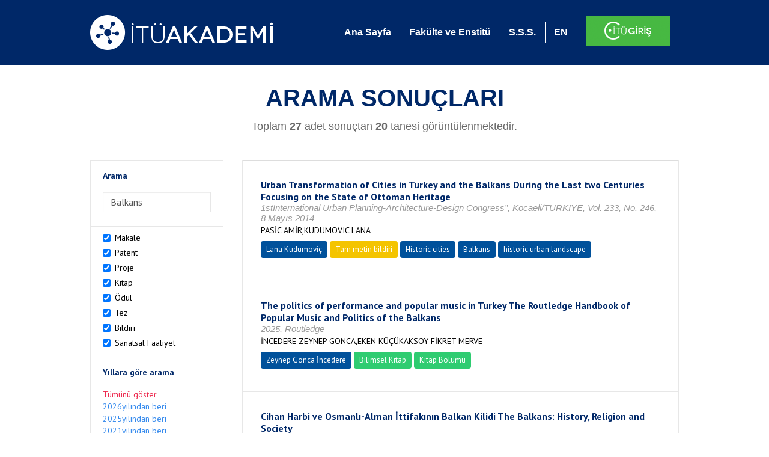

--- FILE ---
content_type: text/html; charset=utf-8
request_url: https://akademi.itu.edu.tr/search-results?st=Balkans
body_size: 30510
content:


<!DOCTYPE html>

<html xmlns="http://www.w3.org/1999/xhtml">
<head><meta charset="utf-8" /><meta http-equiv="X-UA-Compatible" content="IE=edge" /><meta name="viewport" content="width=device-width, initial-scale=1" /><title>
	İTÜ AKADEMİ
</title><link href="//uicc.itu.edu.tr/akademi/v2/r5/lib/css/bootstrap.min.css" rel="stylesheet" type="text/css" /><link href="//uicc.itu.edu.tr/akademi/v2/r5/lib/OwlCarousel2-2.2.1/assets/owl.carousel.min.css" rel="stylesheet" type="text/css" /><link href="//uicc.itu.edu.tr/akademi/v2/r5/lib/OwlCarousel2-2.2.1/assets/owl.theme.default.min.css" rel="stylesheet" type="text/css" /><link href="//uicc.itu.edu.tr/akademi/v2/r5/lib/css/akademi-font-icons.css" rel="stylesheet" type="text/css" /><link href="//uicc.itu.edu.tr/portal/v3.0/css/nyroModal.css" rel="stylesheet" type="text/css" /><link href="//uicc.itu.edu.tr/akademi/v2/r5/lib/css/style.css" rel="stylesheet" type="text/css" /><link href="//uicc.itu.edu.tr/akademi/v2/r5/lib/css/custom-admin.css" rel="stylesheet" type="text/css" /><link href="//uicc.itu.edu.tr/akademi/v2/r5/lib/css/favicon.ico" rel="shortcut icon" />

    <!-- Global site tag (gtag.js) - Google Analytics -->
    <script async src="https://www.googletagmanager.com/gtag/js?id=UA-117437389-1"></script>
    <script>
        window.dataLayer = window.dataLayer || [];
        function gtag() { dataLayer.push(arguments); }
        gtag('js', new Date());

        gtag('config', 'UA-117437389-1');
    </script>


    
    <style>
        .arastirmaci {
            padding:15px;
        }
        /*.arastirmaci .title {
            font-size: 15px;
            margin-top:5px;
        }*/
        .arastirmaci li:last-child {
            width: auto;
        }
        .arastirmaci .name{
            width: 139px;
            white-space: nowrap; 
            overflow: hidden;
            text-overflow: ellipsis; 
        }
        /*.arastirmaci .name {
            font-size: 15px;
        }*/
        .statistics {
            min-height: 160px;
        }

            .statistics .title {
                color: #002868;
                margin-bottom: 10px;
            }

                .statistics .title + p {
                    font-size: 18px;
                }

        .active-year {
            color: #ed2a4f !important;
            text-decoration: none !important;
        }

        .tbSpan {
            width: 40%;
            margin: 3px;
        }

        /*.etiket .btn {
            color: white !important;
            text-decoration: none;
            font-size: 13px;
            padding: 4px 8px;
        }

        .etiket .keyword {
        float:none !important;
        margin-right:4px !important;
        }

        .entity-extensions.etiket .btn {
            margin-right:0px;
        }*/

            .etiket .btn a {
                color: white !important;
                text-decoration: none;
                height: auto;
            }

        .btn-paper {
            background-color: #2f97de;
        }

        .btn-patent {
            background-color: darkorange;
        }

        .btn-research-group {
            background-color: #00519b;
        }

        .btn-project {
            background-color: #00519b;
        }

        .btn-book {
            background-color: #2fcc71;
        }

        .btn-reward {
            background-color: rgb(241, 92, 128);
        }

        .btn-membership {
            background-color: #7bb0cf;
        }

        .btn-workexperience {
            background-color: #00519b;
        }

        .btn-thesis {
            background-color: #7bb0cf;
        }

        .btn-proceeding {
            background-color: #f4c400;
        }

        .btn-lisans {
            background-color: #7bb0cf;
        }

        .btn-graduate {
            background-color: #7bb0cf;
        }

        .btn-doktora {
            background-color: #2f97de;
        }

        .btn-editorship {
            background-color: #2f97de;
        }

        .btn-artistic-activity {
            background-color: #8d3faf;
        }

        .btn-refereeing {
            background-color: #7bb0cf;
        }


        .et-paper {
            background-color: #2f97de;
        }

        .et-patent {
            background-color: darkorange;
        }

        .et-research-group {
            background-color: #00519b;
        }

        .et-project {
            background-color: #00519b;
        }

        .et-book {
            background-color: #2fcc71;
        }

        .et-reward {
            background-color: rgb(241, 92, 128);
        }

        .et-membership {
            background-color: #7bb0cf;
        }

        .et-workexperience {
            background-color: #00519b;
        }

        .et-thesis {
            background-color: #7bb0cf;
        }

        .et-proceeding {
            background-color: #f4c400;
        }

        .et-lisans {
            background-color: #7bb0cf;
        }

        .et-graduate {
            background-color: #7bb0cf;
        }

        .et-doktora {
            background-color: #2f97de;
        }

        .et-editorship {
            background-color: #2f97de;
        }

        .et-artistic-activity {
            background-color: #8d3faf;
        }

        .et-refereeing {
            background-color: #7bb0cf;
        }

        body {
            margin-bottom: 700px;
        }
    </style>
</head>
<body id="main">
    <form method="post" action="./search-results?st=Balkans" id="form1">
<div class="aspNetHidden">
<input type="hidden" name="__EVENTTARGET" id="__EVENTTARGET" value="" />
<input type="hidden" name="__EVENTARGUMENT" id="__EVENTARGUMENT" value="" />
<input type="hidden" name="__VIEWSTATE" id="__VIEWSTATE" value="Smtb/MB1QIeRmIMLyGtx0i30i/SerlucnbzwP4mQVPIfdNUJPsDs3VBv3UvB45yV3fK/ZVRXXC6XrKYb5G2gZjt4KpZl6ZLEqT/lBcBY3aRuD8vKDbPWD/EJiztVNfyCl754KPd2+YRLdo55Yd7g7O7ZYEHbx3kDC8+AkYl4Gn5WDT/x/yBaVMueEMCAVpGxAkQ5J0MOPOo08wmW0mn4gZl/fkNnxkD8IKHHvNzOvsSwt6z+aKeae3aye/mEdO3VMGrgWtAwXO3YpUt4KY0PLH3p+dVpRsBYIDcQWagWbSnQaCqoWqiHXyNhA7ZFDqICZN4wkgK9wc3suPYXjBdxQZ8SmfDb8mteUKAmo0cZsNEqXoGXZrjqOByC3BWsXEdsrNGsESJr0JGnXjFXFm15Pu5RVDUTJDC/RFB7sU7xH2yFAc6PrTZmx8oXTFHf0klNHx4nKYqvHbdPBbzROf5CXvcyHjT6dIJ/l383/Ufu9fL7k9QNzf2FOPSXcYWv+ZpGTk3eKLOD17PIUuWBjd0k7A1u0aNVDSFRcKm9fG4XhBm2bODuROR2xUPrJLwwjUVbohnBPr7JVWTc5+5mC3LfiZ9g2fKJvy5MjsN2Ne13RC9ashjPcTQz5Xlm/wG8H1gh3FSz7NUdf6YPTSfml1QmtP/yhzlKs5+xEjwJZoihdT7e8Y3answ+d49ZvQD9R31M+ioTiTrq3NUdT0wcuX6Vtt2VABRdzHaBrjhbyzRdPFEU+Nth89IwPKrqzp0LMbd6Pdi+PmPqNOB8TKfo2TXBrppnN5BANh/6ab2gSu2XpR5jJ5xaC7qMl7uJjGmRh+8UgB03QnGg7f3sf079LTj0nxY6EPXTO7BeQQ2oVztw0nFcx/w7q+fc/Jgd0wdRr5CibtLF0FIBKwOX0MvPCEAmPtQ3Wrz5Y6zDOU/tMz+UHpslTK/fnYzyu88Pz6HnKSvaD6ha7SzLH+5dmx4KJOfpdEf/L0siHs0ZWNxB/grZ9RV2tNq8EzNRPJSBo2y6HftGhYO9xN5jahNc6TLWm7GYTPEeBUJ/ZPrwoIKUCgoibHT8YhqJ9A9E7IRZl9ruCpnQ5cNM/ewq8LB6SKHA0SH88zR4fhXAi9d/vlpSsobGEPRKISXSHRAkKIvgaGpUVouTcJWIgl8+hFTCephmJNHTsjKcc37KcrdMyn68CdFJjNcrH14Rh6ornwuxgwiQa+rDOFrYw+Sg+wENVCpEsdQuS4OcR/aG3fotmvamW36IhZwnFQT23ulXxXPhPsz60ZkuusfVb3G0mY/[base64]/sD4xuG2IrisH8SwDQIN2/v/I1XDbOEcWyLNjACMsuhrpQ5sX/3QIeWio2ul4g3MmaEhnTVA1BsCwwtgcGN9aO2KL9PAkH77tY4hiZqLRsPqWdbiMWBOhne0rPB4x27gZiyCphGFTDtVqWMxI9WIPPS4A8FO3yHSUReKKyFE+/tV1zAvJvoNIlVh1gS5v5zYRN42gBsX/K+YunWNiXpY91FCryoW5iyOUm1YpFrEeVP+GwFRXyDg0i0tS07a8LLxgkkCw606Y2KDxk5DcnYOAwmjC6hsth3OZkav3KxOpZ4547yLdpPpOMCj63JM0Rz4/wXQrW5WM9108xY/DLY5RgA9HyX7lL7Gwlbz6YKbyvJD9dL/vD717Tzyjn1Od3y15myCr6wYlxOZjQiKl5Yqxp8StyZwbVVkVqG4uGmjRUIBNZbU9wmeJeWgaSySICzGJefIa10ozS4PLtdZDNuypU6z1HXXQnCDJ0QqxUKER231mvxGZcyc/+iU1o3c7A8+PuFxbPvHseSPVT3QHS7T1yTp+rxkfFNQ/PJAsf8rSUgr/yoA5pMwmf77tq4vTMCdnl017SwUoIY27+smX0+/xvNc3MvZrBlqE3FAOove4OoY39Fttv/kAilNspF95H5DTKPtV7x39OdUbCM0QKfQoXe0hw6PbQtHK8kSIbB/[base64]/Dft5wUaONEgdcF8cMNRnTVA8zLIa/usYZdZuZDDISuBWE0TGtUyfRrlwg52SCm8t8ciRcMEJnm0eXGxR0J0P43M115t9W9mAhVTMz6QP+NEgH3TXNuFvdKbOYPknr1KmEoXzypNX380RShMf3sAKGt/8e7gTxLIgS+fIH8SmpcXTR8WKKfSNENR+N/1zYFQVwGT36QfEUvVwzcF4lerOnGLbS38v2UNe90hvpWpjDNheDB8GqtSAXQoB/FSCUTjRCKV1W6/[base64]/Se6hJSiMzcgxi0k1toQ7rMCBvfrOdwnmY5zUS9VcYJ+CjSKZgDAffIfVkEdLQmXYMFofpMquWOTGIbCyk2qrU9P13AsUlZOu9rmqBFG+mcrMi2auPOhi0eOarZIo90Q6t8sIPnCxo5MerymzRFRJA/lP3Y39DS8I9zEVFNh9pw9/+kcWQGqS9z9bm0sC8jwoFJFLumQ9C7uIgrKUgNcePBcGZoP7zCLSRxT7GcDHVbcG2W+84a3qBJUw6oN62zDU9/yTDO10qbYJ98Kopgdf5hWVLhqccMeCKR/BE4pQPL7TVO6MSLskXYqomz5rMhcYN+jt/HGaSiXXJD+DrcLSJYgrqB6PtLb4xkDBJFTNdKfPkBYFb1xmHFdFuAvBHBDHG+BBz9MMzM/Um1Og59vWMrHESvKJZGBtM81rJAI8+gsC1mcqCw2xKJMuWtHGiULIh0ZaS4iEj+ujXIKxaS2MGSsZnQQu32R9ENKXkQR1iKFY40g13Dsxom9v8thc9S2h8zP88OP1PCFlnUzfTZP7rwyHl+mtGFzKoZ2PI/MtqdLnVB2HXvdpNLZH23QAEH3j063zaMASbZm6gGkkXoHwltIvVQ0n0WTVQIJ2szVsnuDtnFFU089R8ebZiOps3oe9SX0IDGxXwoz8i/+2hduo5yBBIWvfZrsnQbGOEeBwneFoV29xM285G1e6rCjvYT0dWvjODUaZ+6lv3WHXttPlECu1HP1LFSpDCpyMDRc9VR5kYCMLE+503Zmff9Mmf/8jDbJYiDmgX9zECb7lET/I/t1ulOW6GPJ2qSZCSDConGn2wgm1lsshO5AQcocIXk5kD46DglIYJsRcCU2rIuDDg9TMu9dHHijcVYRuQQX+UKfOv5jhbaO3xnGa3PPD4wFPmKE9egXum0Ck7Zr8NG4/yl3H4fYwxobBACeZmF2jfruLCEEsF/1X8pFAqWoflJ+TFbcjGzqwy+qEWm2veAyeCcrTkQDhe0zQuFYU3LegSozGXeDBFnkSW/ePvU4d6yrP4ngnK0aY2YUBegFMjq2tAblcFH0esoLpbfbS7RWD9UEgSt0FN40VVRiugBxa9kcIbc/EiRxLn57EKPDIv8+pi0kpUEMvbK/dPiNxaPV3fQJWhcOeJuZFRI8WT+hLpySshUbshcWXWQZ64Ifpjhda4Iy9Cvacf/Z+3x4y5pDNBQhZZw1dvLEmfDEYAn/Ixe0Acb8H8LSyjkLWPdh4f8q73av1A5ftEtyzezfDSo5PYVmgQCqz2iDzUky6A8dsp1Rqyu9H+oaJzc78vsaYAKLNV9b3g/HHivxezg0HJIXeie4KO0S4FDrbSG0mFhlokYr8bAKWw/x05dlZ7cGbWFL8SiqjWvP1c3xx+2r/UVEAzA3k3xRhbmkGdGgPnpiB6z5w5mCww851JDnU2nGGvHLg9G7/PRBBloW1QFQyAtJK5FTL/ub/V91uBCjRNdYnnvOBRzhHs3y14c9pbk3CaoPS7zedY4gHCb3in0TS85B5bSK95/1gHQCczsKgCiJZQKpvcqxcMadeMSqdDk82Kj0m3HALySzzBFuAR2sJyDPMyvgDV9Gi+ZfjcXpTQlBZB0uAPVCkpEIx52I52NsO96dWIzHs8tUtOtdCcXnIvyja/XTkL/zL8FO4afJCfF8mi75YTQKFYDPUR7v+O7b40YVTj2hxDBUQ+p6Xv5wM+b1Qw0CyfpJH2cLsa7r0bDUDsQ2PklcYrzRNu2Nkfh+96+F+UdzGeTq+xSlAT69i2MfOGApQcdfSiENM6tyfnjL9wievOruUbWDFp5YWlNz7W0JjSVIxyR2NGC0MFbTh2wRVs2HtLEiX/KsPjbItHAyUwZzShBnWQvoRwGWCr0a7hzI7fMTOMJ2zQW2Q1d4qrX9VP8GC5+2jOJ3XsRlAEIxHO9I8ca1uGOVK2yu1RpI7jx92s5uIgISea88pm251WicS1efhz6aE1gqhxHhsOPp+WiKOjt2WTcwjmTZlX/MfBIIqujblu2AIBux7aaZx9Z6Q5iiWXFLt+i4vOhIu5hAZui5hWMGSB3oNxNgqzxgZ+I0ZEhSZ6LoE/kqdJqOckq0NeOVnOFvWGMcp91YUC9m7H7FIgbkIx4VPwfUdhqENVtcFXenBEjBYKc/XYq9wkALtmowxsV0BdJvq6myG7C1AHTQSPXjiHmx8kN/hZPR0ImJtFgDe02Yjv5GjHt46eUVxaYqerwOEV9a9A9iIi/1tJC5J8b94X3NwZ4/UDDUWMp4tmLGmeZg5KR4To5I1uk996v76bSg3ad9OE2hwtRoj/voFnmJPuzwXswcBNMdx5cl3kZq41W3gvQv2T/VjJGky8MkJnnw+gCmg3pvfonKPY9Ef2DAU7cI2D9tvFR76gNU05VR/LLrfZNLnL1a56n1tFPiLp6gSmYrjvq/OvEelP6vTvMQ3axCxXWJSFzLJusF7KG5okq0THC4bn1ZMPRZ+GrFeXx6JVmif9AgB3gGey4/wEM8ancQQssUyYSee16Rp+szBXwDSpWiahERtGJS7uOM/rQbBc8Iasn/jPOeWRDH4Jl2CnsNVHRby4h/a6tn/yQCa4Pn0EeKMdjkcliTRBHxpWv8/Qi+Xeezr0CzrRZrcqimPwFz2UcVT7J12eFInmnrS8OEFjgQ9vpsbZObpoReLDWc4Y6JnzKZI8H2SxeQHzQimUAnT/qzHD8Yb9sZ/jZtnfva/LWqKpEoaZn+9TwZbi7xwZbc/432/QPNGLnm9pgXCtaCUfLNRtjZj+0SCAGI58S6dV1bCmqHNbCGNY6XSJWPBsj4Cvt4dI4fk75rkH72+epcCrmWcOLJK1Ej1kK7VFfm82Acb04P7TRuAm8B+RDmIJ+tunTXrAxKRy29C8IF9KX3SOgBr/ef4fT0VyoCw1IQUgb6zVErJzmXaSLKWuP6E1TOpi2A9Q+v1KGgqAlmSF3QsUMaNepSt97G/rERoHHWeaSPX8Yb+4pnDHPcJsuVziKQTdsYrtJ9syQBSV+kmLVCf8LcyaH1Iwb4F4Yj1LcZvcEzBJbMZmV0aG3zDLe55NT4dHQfCPHDCzTOZ2OnbanYDhzKBhobElbwbD+AzByyZHC7BCQgvk0qrsPwn/vegS3pdcMQucB+wSYM+5G62UYP+nB/2QOIYFl/1qgoXWoYf4YegyI7I/wLYITU9ftxivETXmMAPFW2WmHzN38AlknABThjnPOllckXW7ALi/rjf2h3csGOGdt+3tQZPka0EG6GZkqNMvmM1AJYU5r38Dk9iw/ut7sJf2lMM66s4BDzpKoF3ergiSsF2Lzo+76A63G6Dw2oNdjepBV7pfD2v+oMGjzRioq2pM4BnTVOCNdGVd5K07ekEysAm2+qiR+6epAEYr3BuvFxncAiyYVdOZ9krJI/K8VecIWy0xCnk9quvEFECCgb1mV0YPUS2SGBNeu5XdBGWo+UQ03P056rIL/N220AtFZD22W3bEP4zTtyoRoIzWpJVYKEIDbZHoT9qdUI7dEVqG4aSxPbiU5hOkyaCnWj1/ShO/0UQWmC7265I4AnFLcOdCl7Ygemto5EdKatE8/ErGMk5+g4ogxWFqK/[base64]/dkl8Vo7/rkGVYYqSpchB9yxV70IRe8r0BY0qHraOTzHWr61JPgtRhV1WaK4PEh/Nu/e8J0hzcqxqgwvDRAniaH7mGTb94q7vPN5v/[base64]/lUzt1JPwQs3f2Ee0zVIQ21aXyIukYPLoFwOT9lhEHXymxZcoAQ69WBAnKno6XONUVaTL/1Pk7/uo8bftdNAs4RrMcngjiSQcSgjfwWkJle+YUfrsuMmqalNlj/0/JBE25aVCcpCJCfrZ8aOP21Y90j34bQCzsnMsOhrXiUN6rKp+/Y3Rf5jAuy4j4VBSS/MoyZaVZXNwENs7eR+TlgSXjlOs+Nbo6LWch5FQWCNQHMxWhQBxpzFnRlzrQdTAWM7RYS/wl7t4vIJ7ShjzkzkdUwL7rmEFxR20x+SAuKPYpKHip0HWkDrZt6t/[base64]/jKmbtEKfncHjGDSEpPB4PecOJgdFhc3vdU8kmzsvr35VaBIGqngrmpSx6OB3gkiDqB0hzc+jTb0hkr4t32kir6usY2r/SV+X2KXTcANAh6cSMIzttjH0TMEz2Bbk42Wec7BOBw9nDesqlK44MZQqoR4aeyfdDDbg/M/41ty2jax3skpFyaZQ7TYh1170O1/vvT0ZeALYMD0G78bv5Np6cuTODcp9SVy5O82unN5bOntuQ5dFQpWllaP36DvV3WPoPfmoEovfrY2ReEc70+Y2T0+ftFFeLk95s7hkhoVgnSY+OS3QomYC1fZVTF4/RGfTq8gsbFn3XssAUy/25KYGzEteS2mhUR7BBdtlzZtQzzZkHrE8IzPyoLHAXf5dObFyDccqna375FkzqN0QG7MJvOW77cQFSh3LMQfJOSrwVDit808orqaD3yrsb2vgDriCTbyJrhqiSGbPx/uPugS/uAMAvmmN2rhlukWOEbHiNgTBeVuT6mfJXuy7x8YXXYij6EUMboh/a8oxGJYW8GVpReO5/QbSbSCjx7xh9QCDP8ZUdKQe0n4ukt+jl9ZHlFSfEMw4FZ0uKl6vAcbSnIvcTmSBWq24lxXDaL0L6DuOs4N3a3jV95WU6/75TKVMdUug8RY4CrYKXsCHNXNJPPg/pZyJ5XLBqUtG3c6uVPQ4eDxDYRuyS0e9AlMrPq4KbFFFnkDepc8Ypn7kaTQplvcH6ReAwLR96h74kIHwCHwE5QgxrXbxiF29bWV1ZZt3fMhTKeonWR/q2I28ilOeIVHgqRwZRTs3QHTSx69/BAPWfdvIk3yfWDjTRbwitxeF2XkiRplJavSJ5L4lmLlYrPYe7udiovawDtFH8VJjaykAoTxtX5jzGiF1m8gsJgUWFvu2tw/jqkmso80rjiYGlJTQukGLmjApZSCcQVb3tfrN/zDQA5k3UFUzJvx1i6R53uHp7irBoFpNEJpLBM23se9bPKrWrHw8mfm5wnr0Gpg0s52h99Uya2JNAOUu0ubO197B/dL6Yuu8gADB0xa10uCZA7QqWiNgR+3oWLADG3uKKlzMvx8WlFn8KCzglrBaEkuf1opimx+Ulk3jfhrKgcYn3Ofjh94G34KeK9+X252J/VJYAMjjUqoT/dDUdih+VvoQWtgu1Xls6mGa+6zGFSIs6jro/L7TPjP7ytL7uixwpyHFCvPgjWBaHIpie5QATgjYPHPV3UKKIUUuxdnnhUx3NfDhYsX28YKhDEGIz2LV+M7I8Ene64tMIIwaDzw8K8D1jo9nHxGeENY6HmiSgzxlTf7AYLnM+bFNcVhP7uDDi4injBWPVd3GnUHfaD1NHD5fZefpRgAiei4oRHzqNy/F9nEoLICv4+X5uTxwiauWRvhwvsI/jYCfkmgCA16ob3CRgapU5MUtHlxL/RQfwWyI1pozb7fnsHkC6j2BNCWoDZ4a2rpsEm48gFdHss5g1p7LMePGQrbxq4iV6gIBbVm1pm+FS7Blmqdy60LGoa1CxfGF3rP3CugBi2MBequAtc9JgDqBQNvOfaDgL6SdY6KYw6e3u/iZnjjWN19IsfzXUhykAqXs1/+t4SLIWWq5HXC2yYuLW+wn02XCj4Bn5ahEVXTAQXnuaHgKyvdz0SbBJH7JIE3Tfci50RXN9c7USc17CrYxdpJXlDYIY3ukkaXZjI/pPXl2DJzNKAUQofHpjXtsfJqjOLh/6yuNfYZyh0h5YcNIJZLTDwopNmRXezbysLeyHPcLOVUZqvJ7sNwXzx7XTSCXGj2Wyr6YncLcTTYna7Rxh/[base64]/5rUGj3hMDp+XAKjulRBBStCAMItoze7W5kqa6Qyb0x4dlB4cRVyDsBJnbcqbGtAmycfSfJnEIjr0ZHikQkFCstIA7iNHzSmbZpK4e82/Qtz1aNjrXE+OXchsFE/vNMSRg8hdkMJ1BqSGlyLZns73CSlQJFUQAiKm9aTX8ATguQH/TvuIEanRP5dAZis1ANV/bjFhBnd9pz5biVO87RDsZZ1KUdJbqrHfx29ec0VCPZLrZ9GJq9NXSe8DjH7xYLJmj2haeBhG2Hm0xmcV/z20A6xXYuY7gW3LGtS9ZyZsskzn93y1XHGgY6QgB0HubyrYtMnvuymLkKlkClNfP8vblekswdAfE8COJDqzveoe/4DV8NoCZJY8iZNRcRDdLA8elfnYMf5P0tpt3vRHtsLx4SDh/kOB5it10fnMDYdAgCqrDnhmhYSHf1h9/Ra1CSuO0kVvEQlW+RrGxmPsSRqmVVcOZ4MIDawHQoMY01y2FziN2b63NInmivpEVlUz+gk4uSXAKKJ13BieScv5aJhfjcF6t1nBUakekG0L9xabZrr4NphWByp5K3YoGgT2/FGVyutIb0BpBx36w7Wfdnw9YLY6DSrEMxZ5bI7PphkqQE4cJEZXXMOJSYy8qeVK86aYDsYYrG3xiYBxu+KYXjwGdtc/3434QbX61r0vBKBxleh23MXZH9FzWbfxFkpS/kGm6UjQ4if/dHiAYL7ARvsfR2uZLWKgRkzR3rAJXJHkopXuOHimAmuSM4Xco2Gb3uiZ4D99x9EYp1GRqWW3brjhl+UrT8tmxumSQdWKWB8l9kFU8wuIdODmflqhFpAMkA3Hi6OztWlrVHfGiJ8AEShh7ua3krJWnnfku/ykTAPoKSwKgp5zZaInCVqV48+QHQXob88FVtJmS4NFL8afakPuWMPhd66BpHnnNwUn5TWoIdRvkyOk6yy9pzgLcjrrIVd7k++kt7JM0TgXhNXDBXeV8NioWyZ/LdrEvHbRzlDc7UrbQBAl5hhTlCsWifeNALMHzMypslr+XqpAzyNzbXtc8JcQig2Sb8jjJzwculX9PSGHYNnDmiPWAbSoUj+SOV5hYAtJzcwCXjs5sDCnO+POi0lySKAsuZN+H0uR/RZPmL2BDs6ikVJoYOe4CaganCFxYH8EOlPfZ/6qCV+1bYHRI6DJVy1qok2v+W0ZnMSiQSGA2IcgesIHZM6z8WGmJeeXN5iHe9AywxHau+2/0IxyUqPOb0w0sLcZMdhzndYDzIqbpj8jogdgpo6tGqLREYdDFnmqiGG8F8GPQ9p7O23b01UTXFy64LCExx+lDwpw76fynq/SXf7mMFrBHVNwuuo3NR0npRDsOp8Gmr6/xJU6nQ8KYorJZAYxtHSBBLX7E2nG0ztLPLB+7ACns5QVBYfs0jn/t/v9qIFspLGIm+EoKjkWAp1gi266V+oBx5RbndehJsNlVqM32CcGARJINnRDXG6BQIs/3q66Zei5D/K2NidcLs+hvQsla6Kq8OobQxe/T8HDklBfERCfP4/5XjsxYomLMopP7518FnGhWKtStCtj2SGN3iR4RwxP9X6/9o8WmfTpqCqzus4u1OU6NH8j9wFdItvyf0X75ULjz/46wnGQhFILAnSLOUADfLom0ep7+S+IJmkdB7xY9vcpvX/KzfVNdjfDOkcx3ZYTRD8YJ0eiFQP3VSYjcroa3o+AJWdrQNrhnJdxkHZP8BGq/ufzSxnqFMNocvMwokIQdx7SNUjk518eY718xzp2UmE7IutOJaR7k2Bp0HPrTUktwNqYGrqN0JoCghL05IyQszCxV+H7ZgS6WgNOhd+16ueaHOphATZDVjpJdA/y48goOf3MtIP+Pu1symNkpvFXOjsbKS8yYPn3fU1ASAkjEU0rALjq81Iuxm3EABc/mF2u15FtNHS5e5sCL+mYe8eI2/KjWvrLYdlBxoJ7L9swblEL+716tbPyISK1m8G0g7LEK+AWV7XeFwoKNCHthciTNtsK5mglv7ODenPKWQnAAl1y7FXyO1Qg7ymDzFSlfESugx/PoI5L1QWcCeBru9FUib81Dfr1J6GUDkzIIwAX06VMXd7COSCEq681mw01oy4tXyURvMU/dYlOCzGsk6GB4drIlJ208TZE0XlUz6DVOcPmS5+c7f0374I78gh7TmdCmqOatzxuepRKKDQphlFtOJxUkhwNWZ7LNyLc8BBdl+npCkkGhOBoiJNG5RFpg/WCS1Gio+0uNxTTZJyU9DcHO0gnjI8pbzdHB2hyNQ77KmhT2e/yxGrnz4foas9s5RQqaFKxlYCzMpUFwcKZ11NKz+D+m6PeIVC9figqGLPM5C/NX4nYfnyqf9+8csUHMUh6Onx9XK100jwix8/KOQcyqnWb5ldAknfnFJD/9ifuRw7s2kAYFBj9EoS9ite+cXN2HaRbdhnyakOngjMR5BFpMhb2snn/pNNz56UgQ7t4O+Khjv718FrHF7MmkqZ/O0h5uc13K7BGepuSkIDTF3rCB7Qxp3NH/0tAly4xmUL4bBsKYuN8Xp2UFYMTKz4GvR4PEgNghaycFIqWBwnVZEmilAl4uP5yY/4dnQD8xYSuziZdN2Nixe5W3U0CD8MrRJLva/Md47a3bKBeIpsafoLJyHPKFV1CMsLnACHN4NcmbG5ZLAGGX5Z121COb68PX8I+DUQz8W5gYx5bmtDs2vBGGjpUsokWJ0yTY5GT+acal7HMx1wwf9VgftcOhsgvbAllg/zZ4zvri4lhb/NatVkozhFrvqJTwR4LO+RX0u/dYye0MndxfTvrS0XLqBSA/NLs0jShpUxW1Xwy2M55ZOaVwndg/glo+7ccZ0c9zj1XX1fZ96AHLpfVaPj4WgzuH9+F57r/qrMworzEOxhTiuRWimrxDjvKfoitlgOdJkpo/VokzXkfFma673u4FEqNqQFw+gocCRBxpR4Fm7LhQ2sPc5UZGPGIj0XCv1/pKcGrT0g4Uf3NpgOn1m8S9IMeyR9lM42SgDNMMvqR/bbOU6j9K1lq9HqOrpYCkXeB+HRXphXYXn6Hoihs+IZ3P4GRcC9HErI3QwYOI+KX/u3b97KWhI2S6FgUZXBW0hDmtkDMI4O0+bOs5BPnaWn4IMOm0ctBdSpwJ75LHar9LDhP2pbkVXLIDWz8F7tbaWMXdg/C0bqwt517v7DiOVZ7HKKsRQ13jGlgreQ9XMFs4omO89JbKk3HOFeIy3AYAoy+N0WCYfgkNZHxNYyxGz+6CnZ0P6O7+DpYj3HeuKHxAcUzGSa8PjSCGSzVJQz77NMLdyyVO/zKvzmdumonQnZ0mabrbJADxKJTR4RCT2dFXCviavrgt7HTO9Ij+DLsUOx+aeggxMjqArlQDB6A56o5llxjkQsEadhqpicCOXEP6hB1FddN6TRd2DzVEooyF0HYCP+nBs49DHg6FnxDevyvQ5LTHoDYpDo2/TIAOp8I9AFm/dbu/CXwkAqO8DmrGj/CYLgD5nBAhxEtA6BjQQF2PMCLbIaddpQSR/FTb25yq4660Dy9CU3nblxX7H25nEf12VqXgYd8+jC20l1s4bhro6cgoJJ6nPZaVPy2TqhSeLCXu3AUzIKrn2+ZSYXbizOjtde4YC8S9pRhbvcAVk6oOXFZkWC4P3JNbWVvcSKEqyn0BAn8zFFDXInpY8s12fQRk+db12BD3RzVzmJ/IvlvMPBA8sOFwN76aVKwjfQPaiD7bB4mKc+x+4vNgdxvjcEBrys8WDRVVEkqY/b8DR50+1gHKMVYQWtkVtPoUgWeczywzqYti70/M0Tv5b3eywgaTz0l6WdgfziwOim/WiTtp1lRVp8YvW4nauiFOWQiT76PibK9sRVy85Nh7QJZtbbnzrh+9dDTxQcz8iuRp/e8Z70g9McdtmSLv8cJ9mb2SMViN0x26f/7IDmdtgSEOXxLL6gVtT41bViuTrlKq6uMz41RNR3yQdEW1uQrUEIJQ8hHzsEkbfgKNrQG3YP7ad3gTWnyBU30GYu1zQ014C/QEfunqHFd2MziyICLROYrI+hszZQ0ptJcpnPF2ZKrwTCW3tk0wdGdVyZtjm+qnlAOqPfeB24MK+b/jfoaOv5lkB+PCI4CE75SoC3f9bu9oLxh5+pGxQTT7HyISk+iWDfdXQu45TDQk2h++7HF5myfqdLIJZ96GpR7kIRtcYi/y5pgUk74QNgM1KyvhlItaJciiLjCRykWdKBltbq1W3vVEehdobLqWbh9dcDy7JWGlIxywaPBlp1LA8nvas1oNPAB0QvPawuUXjdtdBOnsDHfKJ1Wz/D8GpDhbAJuARtI2/z+kp3BAo/xCJrltoyjv0Ol7K5vyoRYR1p7UHUh7s7hNZ1DMVEgqYz/toyq2tBLp1Uuce2Ds/l/AXcynzdGa4d8dPOV2sA2jOj3ObKXFRC2cxax6jV2p+9eMhu7OnmTmMP2XShQvo86pxz9OWzKabzlPliebFTWLsFbInP5nsADojMzZCD1W+RQa8T26mwocRvTSlF2+n0fwV4yS5xJrdp8n9BcWPVSDSp1PRRtNUF/NTC5gBbIm8upF3sjG9XLlUwmHCaMeNofELmwNv3RCOi4HebomeeTSXlhEwQfH6U1sc6vflGLC1ErC4WrniOo3WHhvsY2XXkszyevmt5A/dYvSzFvvsbPEusrDzbad+uqSx4b19pEu9yT5FmV8393oniJg2mSsrdW8pWULi5hBHam5bmbP1FU8zRPV2VD8LST0kP9MCmt/P+Z/qv+v1JyjPyjeEz5N209eVr817b7npQRM/B3piYfCzGZUVqM2vgkbSPBnz6Ux1ZUMbd+8TfVBJE+GTj770DrRCcxev+tvjTF+GiOpvr+ZU7Mu/U3ZCJQ5Sytpr9+zR/otT6aStPbx1R+O7jnZnYU1UBY8cFFVBgNaS583Jfd+ZDNp+cfs4u//xQonjN4r3/WI7XFVoMnZrMnh68PexB/wxczoTcEXRWUjdJHNjMbxm6HshHp6yXGF4uZnUX2tp8Jln8Fz1+v5XBS6d8pZOu49ViDol3otDaZSgTdt4IW67h6CalsLviv8QKR+RuB27bYAN8ntsfNB1FSioTnL99z7/aIjViAjfoB29nKaIi736euleRXxkMQyl0IGA2pr/GtZ+yqbo82++/WRx2TUntXmPS0HPFCB/4rNTS8kw0WiukX2aY2imH1GZ6HMxa0JQ1fm+tT1TO9b8eRuaz8eXNsjktNd+kpM0qzj2A/86mCRzlMoNxlzHf7Y19YbeaGfeeFVpn0r8gaTryUAXBoR/9DnyKX8T5oHBRKjJw4WNkk5qehjJ8hH+egeXvvVeDRG1JRKhgdgpEJiPp8zWSref55FICdwmhONPlLI+hFG2i1W/yLQhKV1//+x7+NC3sN2Xdlev8/Qk0Wrk86yJFNzx40fjF5S/qp8YTrp+9Iyc0vszSSDrziU0zTXdtkYX8o6qfWw+QuCuijJhuZS8xwSfWplDSdebMRQLSLvISvEvseuP3n4Rs0AzZKqgKHXL+BIlqQOpt35FtF4QZZPYYwvKq3mTUQhhBL1dVANOjedUc9oWETKrnnCMFBaO750zGPQoT+g90R6j/zbqZ9OMPcT4menUdSicWG1nSWBWWWKTKLOG2RmmN+8i7Da+2M8HryVBcQi8FP9QdATAvqd/WtvfE+vf+BqwfyHaWksJ/TYKf7Ocdyql1zygEBY9ZT6zkdVAA/19+CNyqcAAinF/++jf/1GqBHxuVuK8ygRaOczvOK2TZtVYlmCN72oAHygVELXN5SmKxPCV9jdHlVemQpXaiTC3f7rBLBub3Dwqs0Ca7X4Irtpy1bo72fRvVe2ik0gdN7TtejZ0ZA/KT9KlaoSSkzLKpKlJU6wJVbTI5w6nYf0VY3iEqVAo6u9VPjXc5uj1JKlYdT+l/YwCymQwkrVHs8j0ZTyjKcncFxhVx/CZ1DWi4QKjV9MatsTLy1oAGx1x660ZOZMF/[base64]/5nwliEfcGnE0qPcgp0Tppwka/5rEIs+C+CYv5b3T4qA1NOFDx0GYii0hxdH1OoTnPsNaIZyr1MZgIknPBb5w0kWCWNl1701Ohr+YGEgCdUurnuVjUansz8dh3PI18+T4nvSnuyjb2oHzrbL/wZZwmHIuTRpKwEzMO3fzHQHgPokwGO/5qqTYormwxVBFrMoQU8gTs8nI1Xd0FjzZgVef+XgEnJ2QgwlwMcF/7yimKeHLeO/d0jyujy64MNX+t+MCfw0RiShZk0C72sOmmeEBYTpdC7aNKaYcns+CG/we7yqeOtIagtQ+3nrfUCz3Zs2a0DFqRSlGcOUWpZ3Q7ipaIgWozGk5TSuFWxPoR9I3Xj3kCvP/dVHRBEzr/m12TyBqzmBj1nN0tJdTcR4aEkbxDWlqnPAHOyGuflUhblbNKUT3h1F1GV0M8hNLZ/dw63qq2dD00KJKRYfftHquXYcPXnopS6W5gq5vjShpoxfa2wB2oXS0pxlhllWB1UgHHkFhqfiRysahAiyu+K39HQKdZ9XW7MDlhc+rJvjWEdEKe93uO6GOuXggD/lUN1Z0hS4Bn1Da58p02vwQqV/za4mw3z03qH3aWe5pGsWlF6S8FPaxMEiMBqbteNw8YJOuIz9IxdojuD5mV1rmnpQACydotZW22/fcTAAuxWE6JfjsKSglxyrd2S4CPAnbPABsXRhjtUOt/RfTD0h1oR6ufknGcFPWaJH5oxSngKpXGkDN+EroJ41mRIxLlOAuBhoMN1nCaYHh6M9n872mqCOAamz1+LgewtwDDwmrroCkasgUvK3PAqpcbWo42CZn3935Uf21wvPSXQVc7bgURibju98+bAufOuwBDibFInuQ8ntTdQTZ+XNCD/uXZmBB041D1OUkRYpUtkIq6dRUaLjBMCEqubZOe/zwhBcSe6z34KkPyJuNqU296l28thkN4xDc/63HNsdGsME9uEb9jVOMcYcXJsto/xhmoBwvau7ZnwhiXv9B47IeoL/ZD1EL7ux9T/AKDPYBWmZ8hVH1Kr4zHxZ+BNqs+75DnFMqA/bEgkN/[base64]/nYaAhdZLKFz2z96+JHu/3NKO92L/fNHkabFodeTSWXqp354Le/qBb5i0HWLiY2nyrAZzW8Ph69k2HX6c1XZjznT2QTu1CJN1rEXqEuamxxCQA7lfk1BoDIzeOHALF8JXvkIk4SHzVtLju494QA9k0/vZAXojw8u0CRgEf0Ue0t60soCAt/Pz0PF6J1JCcrR93mfLDiW+zw0dNipMqhzdP6mDwzmkCHWvZizApK9uIiQdj2NspKIpdW4s83IfWQieyquL/IVnKy8NYYYjGfahINjDntBaM6DWdRPPS12Q6QF1ICnp4wquEE4ulLMQRUNmyPGO6FfAiQbKQTtHDZp3CDIMyVmNKamHg4ar7Fdy1g7QCxfdoM74eDr99pi6iQsP3W5UaOsKWBTxGyNmt/uw23KuA219l0DetthobqZbwQqaLN4PIpmSn9Nf+Y/1PB7gMvaHdq8WF7P2yJw0kIOs5RSQsTeehmOxxKJiY9sCab1nUp3zw6MwFnqNf8HQ1woZDeVMe3srqOgrNboZYf+HaqEiAAAYDv81vsWPXy4KRLkmLDcInClexKQfiLy+4swT6P9unJzfAlPMEPVbu8hccGR5V0NCNa/Zf+tH6rjosZvVECTvoG0N3YoHBflnKWTx6Q7qTBL3UDvbfMB/pfjQZszJaKn2Go8UWWewvbPVFLo8lhDW3ZFnf74IP+zwXIQ+0V0ObYGtiACaKc/H5iI9IZVuJPjLTWhhD3SRE1Ub/[base64]/P+aet6dQKrOqy22+j/3U+YPeUQ7epT+LTiTFkFa/Hu96nliiIVDcI28J/FzfJ98dmKTB+uZND50k7i0/m7oKkLn+/QLPeMYI/M5c2XhHYu36iN/sVyIeEfXFCKwZN" />
</div>

<script type="text/javascript">
//<![CDATA[
var theForm = document.forms['form1'];
if (!theForm) {
    theForm = document.form1;
}
function __doPostBack(eventTarget, eventArgument) {
    if (!theForm.onsubmit || (theForm.onsubmit() != false)) {
        theForm.__EVENTTARGET.value = eventTarget;
        theForm.__EVENTARGUMENT.value = eventArgument;
        theForm.submit();
    }
}
//]]>
</script>


<div class="aspNetHidden">

	<input type="hidden" name="__VIEWSTATEGENERATOR" id="__VIEWSTATEGENERATOR" value="261936C6" />
</div>
        <div>
            <nav class="navbar navbar-default navbar-fixed-top">
                <div class="container">
                    <div class="navbar-header">
                        <button type="button" class="navbar-toggle collapsed" data-toggle="collapse" data-target="#navbar-collapse" aria-expanded="false">
                            <span class="sr-only">Toggle navigation</span>
                            <span class="icon-bar"></span>
                            <span class="icon-bar"></span>
                            <span class="icon-bar"></span>
                        </button>
                        <div class="nav-flag"></div>
                        <a href='/'>
                            <img id="imgLogo" class="img-responsive" src="//uicc.itu.edu.tr/akademi/v2/r5/lib/img/itu-akademi.png" alt="İTÜ Akademi" />
                        </a>
                        <div class="clearfix"></div>
                    </div>
                    <div class="collapse navbar-collapse" id="navbar-collapse" style="line-height: 108px;">
                        <ul class="nav navbar-nav">
                            <li class="active"><a href="/">Ana Sayfa</a></li>
                            <li><a href="/fakulte-enstitu">Fakülte ve Enstitü</a></li>
                            <li class="mega-dropdown-mobil1" style="display: none;">
                                <a href="/raporlar/" class="dropdown-toggle" data-toggle="dropdown" data-submenu>RAPORLAR <span class="caret"></span></a>
                                <ul class="dropdown-menu">
                                    <li class="dropdown-submenu">
                                        <a tabindex="0">BİLİMSEL YAYINLAR</a>
                                        <ul class="dropdown-menu">
                                            <li class="dropdown-submenu">
                                                <a tabindex="0">RAPORLAR</a>
                                                <ul class="dropdown-menu">
                                                    <li><a href="#">Kurumun Yıllara Göre Yayın Dağılımı</a></li>
                                                    <li><a href="#">Birimlerin Yıllara Göre Yayın Dağılımı</a></li>
                                                    <li><a href="#">Birimlerin Türlere Göre Yayın Dağılımı</a></li>
                                                    <li><a href="#">Alanlara Göre Yayın Sayılarının Dağılımı</a></li>
                                                    <li><a href="#">Ulusal ve Uluslararası İşbirlikleri ile Üretilen Yayınlar</a></li>
                                                </ul>
                                            </li>
                                            <li class="dropdown-submenu">
                                                <a tabindex="1">İSTATİSTİKLER</a>
                                                <ul class="dropdown-menu">
                                                    <li><a href="#">Öğretim Üyesi Başına Yayın Sayıları</a></li>
                                                    <li><a href="#">Yayınlardaki Yazar Sayısı</a></li>
                                                    <li><a href="#">ISI İndekslerine Giren Dergilerde En Fazla Yayın Yapan Akademisyenler</a></li>
                                                    <li><a href="#">Diğer Dergilerde En Fazla Yayın Yapan Akademisyenler</a></li>
                                                    <li><a href="#">Uluslararası Kongrelerde En Fazla Bildiri Sunan Akademisyenler</a></li>
                                                    <li><a href="#">Ulusal Kongrelerde En Fazla Bildiri Sunan Akademisyenler</a></li>
                                                    <li><a href="#">En Fazla Kitap Yazan Akademisyenler</a></li>
                                                </ul>
                                            </li>
                                        </ul>
                                    </li>
                                    <li class="dropdown-submenu">
                                        <a tabindex="1">BİLİMSEL PROJELER</a>
                                        <ul class="dropdown-menu">
                                            <li class="dropdown-submenu">
                                                <a tabindex="0">RAPORLAR</a>
                                                <ul class="dropdown-menu">
                                                    <li><a href="#">xx</a></li>
                                                    <li><a href="#">yy</a></li>
                                                    <li><a href="#">aa</a></li>
                                                    <li><a href="#">bb</a></li>
                                                    <li><a href="#">cc</a></li>
                                                </ul>
                                            </li>
                                        </ul>
                                    </li>
                                    <li><a href="#">ATIFLAR & TANINIRLIK</a></li>
                                    <li><a href="#">PATENT</a></li>
                                    <li><a href="#">ÖDÜLLER</a></li>
                                    <li><a href="#">BİLİMSEL FAALİYETLER</a></li>
                                    <li><a href="#">BİLİMSEL ETKİNLİKLER</a></li>
                                    <li><a href="#">PERSONEL</a></li>
                                </ul>
                            </li>
                            <li class="mega-dropdown1" style="display: none;">
                                
                                <a href="#clickReports" data-toggle="collapse" class="collapse" aria-expanded="false" aria-controls="clickReports" data-submenu>RAPORLAR <span class="caret"></span></a>
                                
                                <div class="dropdown-menu mega-dropdown-menu collapse" id="clickReports">
                                    <div class="container" id="reports">
                                        

                                        

                                        

                                        
                                    </div>
                                </div>
                            </li>
                            <li><a href="/sss">S.S.S.</a></li>
                            <li class="lng">
                                
                                <a id="lbEnglish" href="javascript:__doPostBack(&#39;ctl00$lbEnglish&#39;,&#39;&#39;)">EN</a>

                                
                                
                                
                                
                            </li>
                            <li class="singin"><a href="https://portal.itu.edu.tr/apps/akademik/" target="_blank">
                                <img src="//uicc.itu.edu.tr/akademi/v2/r5/lib/img/itu-giris.png" /></a></li>
                        </ul>
                    </div>
                </div>
            </nav>

            
    <div class="statistics">
        <div class="wrapper">
            <div class="container">
                <h1 class="title">ARAMA SONUÇLARI</h1>
                <p>
                    <span id="ContentPlaceHolder1_lbResult" style="color:DimGray;">Toplam <b>27</b> adet sonuçtan <b>20</b> tanesi görüntülenmektedir.</span>
                </p>
                <div class="clearfix"></div>
            </div>
        </div>

        
    </div>

    <div class="container">
        <div class="row">
            <div class="col-xs-12 col-md-3 search-filter">
                <table class="table table-bordered">
                    <tbody>
                        <tr>
                            <td>
                                <h4>Arama</h4>
                                <div class="form-group">
                                    <label class="sr-only" for="inputSearch">>Arama</label>
                                    <input name="ctl00$ContentPlaceHolder1$tbSearch" type="text" value="Balkans" id="ContentPlaceHolder1_tbSearch" class="form-control textbox" />
                                </div>
                            </td>
                        </tr>
                        <tr>
                            <td style="text-align: left">
                                
                                        <div class="checkbox-inline">
                                            <label>
                                                <input type="checkbox" class="checkbox-inline entityType" checked value='1'> Makale </input>
                                            </label>
                                        </div>
                                        <br />
                                    
                                        <div class="checkbox-inline">
                                            <label>
                                                <input type="checkbox" class="checkbox-inline entityType" checked value='2'> Patent </input>
                                            </label>
                                        </div>
                                        <br />
                                    
                                        <div class="checkbox-inline">
                                            <label>
                                                <input type="checkbox" class="checkbox-inline entityType" checked value='4'> Proje </input>
                                            </label>
                                        </div>
                                        <br />
                                    
                                        <div class="checkbox-inline">
                                            <label>
                                                <input type="checkbox" class="checkbox-inline entityType" checked value='5'> Kitap </input>
                                            </label>
                                        </div>
                                        <br />
                                    
                                        <div class="checkbox-inline">
                                            <label>
                                                <input type="checkbox" class="checkbox-inline entityType" checked value='6'> Ödül </input>
                                            </label>
                                        </div>
                                        <br />
                                    
                                        <div class="checkbox-inline">
                                            <label>
                                                <input type="checkbox" class="checkbox-inline entityType" checked value='9'> Tez </input>
                                            </label>
                                        </div>
                                        <br />
                                    
                                        <div class="checkbox-inline">
                                            <label>
                                                <input type="checkbox" class="checkbox-inline entityType" checked value='10'> Bildiri </input>
                                            </label>
                                        </div>
                                        <br />
                                    
                                        <div class="checkbox-inline">
                                            <label>
                                                <input type="checkbox" class="checkbox-inline entityType" checked value='15'> Sanatsal Faaliyet </input>
                                            </label>
                                        </div>
                                        <br />
                                    
                                <input type="hidden" name="ctl00$ContentPlaceHolder1$hdTypes" id="ContentPlaceHolder1_hdTypes" value="1|2|4|5|6|9|10|15|" />
                            </td>
                        </tr>
                        <tr>
                            <td style="text-align: left">
                                <h4>Yıllara göre arama</h4>
                                <ul class="list list-unstyled">
                                    <li id="liYear0">
                                        <a href="javascript:__doPostBack(&#39;ctl00$ContentPlaceHolder1$ctl00&#39;,&#39;&#39;)">Tümünü göster</a>
                                    </li>
                                    <li id="liYear1">
                                        <a href="javascript:__doPostBack(&#39;ctl00$ContentPlaceHolder1$ctl01&#39;,&#39;&#39;)">2026yılından beri</a>
                                    </li>
                                    <li id="liYear2">
                                        <a href="javascript:__doPostBack(&#39;ctl00$ContentPlaceHolder1$ctl02&#39;,&#39;&#39;)">2025yılından beri</a>
                                    </li>
                                    <li id="liYear3">
                                        <a href="javascript:__doPostBack(&#39;ctl00$ContentPlaceHolder1$ctl03&#39;,&#39;&#39;)">2021yılından beri</a>
                                    </li>
                                </ul>
                                <p><a id="yearSpan" href="javascript:;" onclick='$("#dvSpan").show()' style="color: #358aed; text-decoration: none">Özel Aralık Girişi</a></p>
                                <div id="dvSpan" style="display: flex">
                                    <input name="ctl00$ContentPlaceHolder1$tbMinYear" type="text" id="ContentPlaceHolder1_tbMinYear" class="form-control textbox tbSpan" />
                                    
                                    <input name="ctl00$ContentPlaceHolder1$tbMaxYear" type="text" id="ContentPlaceHolder1_tbMaxYear" class="form-control textbox tbSpan" />
                                </div>
                            </td>
                        </tr>
                        <tr>
                            <td>
                                <input type="submit" name="ctl00$ContentPlaceHolder1$btSearch" value="Arama" id="ContentPlaceHolder1_btSearch" class="btn btn-default" style="background: #00519b; color: #ffffff; padding: 0px 20px; width: 100%;" />
                            </td>
                        </tr>
                    </tbody>
                </table>
            </div>
            <div class="col-xs-12 col-md-9">
                
                
                <div class="clearfix"></div>
                <div class="type3">
                    
                            <table class="table table-bordered">
                                <tbody>
                        
                            <tr>
                                <td>
                                     <div class="entity-main">
<div class="title">Urban Transformation of Cities in Turkey and the Balkans During the Last two Centuries Focusing on the State of Ottoman Heritage</div>
<div class="other">1stInternational Urban Planning-Architecture-Design Congress”, Kocaeli/TÜRKİYE, Vol. 233, No. 246, 8 Mayıs 2014</div> 
<div class="authors">PASİC AMİR,KUDUMOVIC LANA</div>
</div>
<div class="entity-extensions etiket">
<span class="btn btn-itu hide-public"><a href="/kudumovic/" target="_blank">Lana Kudumoviç</a></span>
<span class="btn type  et-proceeding">Tam metin bildiri</span>
<span class='keyword btn'><a href='/search-results?st=Historic cities' >Historic cities</a></span><span class='keyword btn'><a href='/search-results?st=Balkans' >Balkans</a></span><span class='keyword btn'><a href='/search-results?st=historic urban landscape' >historic urban landscape</a></span>
</div>
                                    
                                </td>
                            </tr>
                        
                            <tr>
                                <td>
                                     <div class="entity-main">
<div class="title">The politics of performance and popular music in Turkey The Routledge Handbook of Popular Music and Politics of the Balkans</div>
<div class="other">2025, Routledge</div> 
<div class="authors">İNCEDERE ZEYNEP GONCA,EKEN KÜÇÜKAKSOY FİKRET MERVE</div>
</div>
<div class="entity-extensions etiket">
<span class="btn btn-itu hide-public"><a href="/zgoncat/" target="_blank">Zeynep Gonca İncedere</a></span>
<span class='btn type  et-book'>Bilimsel Kitap</span><span class='btn type  et-book'>Kitap Bölümü</span>

</div>
                                    
                                </td>
                            </tr>
                        
                            <tr>
                                <td>
                                     <div class="entity-main">
<div class="title">Cihan Harbi ve Osmanlı-Alman İttifakının Balkan Kilidi The Balkans: History, Religion and Society</div>
<div class="other">Skopje/MAKEDONYA, 2024, s. 125-146, IDEFE</div> 
<div class="authors">ALTINTAŞ YUSUF ZİYA</div>
</div>
<div class="entity-extensions etiket">
<span class="btn btn-itu hide-public"><a href="/yzaltintas/" target="_blank">Yusuf Ziya Altıntaş</a></span>
<span class='btn type  et-book'>Bilimsel Kitap</span><span class='btn type  et-book'>Kitap Bölümü</span>

</div>
                                    
                                </td>
                            </tr>
                        
                            <tr>
                                <td>
                                     <div class="entity-main">
<div class="title">Historical Testimonies and Mediation: The Periodicals of Ottoman
Greeks and Their Musical Heritage</div>
<div class="other">IMS-RASMB 9th International Conference of the IMS Regional Association fort he Study of Music of the Balkans. Soundscapes in the Balkans, Rethinking Histories, Reflecting Theories and Ideologies, Brasov/ROMANYA, 3 Eylül 2025</div> 
<div class="authors">DOĞAN EYLÜL</div>
</div>
<div class="entity-extensions etiket">
<span class="btn btn-itu hide-public"><a href="/doganey/" target="_blank">Eylül Doğan</a></span>
<span class="btn type  et-proceeding">Özet Bildiri</span>
<span class='keyword btn'><a href='/search-results?st=Tarihsel Müzikoloji' >Tarihsel Müzikoloji</a></span>
</div>
                                    
                                </td>
                            </tr>
                        
                            <tr>
                                <td>
                                     <div class="entity-main">
<div class="title">Maritime Disputes in the Aegean Sea Conflict Areas in the Balkans</div>
<div class="other">Maryland/AMERİKA BİRLEŞİK DEVLETLERİ, 2020, s. 193-208, Lexington Books</div> 
<div class="authors">ÖZKAN ARDA</div>
</div>
<div class="entity-extensions etiket">
<span class="btn btn-itu hide-public"><a href="/ozkanar20/" target="_blank">Arda Özkan</a></span>
<span class='btn type  et-book'>Bilimsel Kitap</span><span class='btn type  et-book'>Kitap Bölümü</span>

</div>
                                    
                                </td>
                            </tr>
                        
                            <tr>
                                <td>
                                     <div class="entity-main">
<div class="title">Dynamics of Performance Practice in Turkey: Three Cases</div>
<div class="other">Musical Practices in the Balkans: Ethnomusicological Perspectives, 23 Kasım 2011</div> 
<div class="authors">TOHUMCU AHMED, EKEN KÜÇÜKAKSOY FİKRET MERVE, İNCEDERE ZEYNEP GONCA</div>
</div>
<div class="entity-extensions etiket">
<span class="btn btn-itu hide-public"><a href="/zgoncat/" target="_blank">Zeynep Gonca İncedere</a></span>
<span class="btn type  et-proceeding">Tam metin bildiri</span>

</div>
                                    
                                </td>
                            </tr>
                        
                            <tr>
                                <td>
                                     <div class="entity-main">
<div class="title">Formation of an Ottoman town in the Balkans; the case study of Kavala</div>
<div class='other'>Fen Bilimleri Enstitüsü, İstanbul Teknik Üniversitesi, 2018</div>
<div class='author'>VELIKA IVKOVSKA</div>
</div>
<div class="entity-extensions etiket">
<span class="btn btn-itu hide-public"><a href="/agiray/" target="_blank">Aygül Ağır</a></span>
	<span class='btn hide-public type et-thesis'>Tez</span>
<span class='btn thesis-type'>Doktora</span>
<span class='btn thesis-tamamlandi'>Tamamlandı</span>

</div>
                                    
                                </td>
                            </tr>
                        
                            <tr>
                                <td>
                                     <div class="entity-main">
<div class="title">Resource Leveling of an Industrial Building Using Genetic Algorithm Technique</div>
<div class="other">International Balkans Conference on Challenges of Civil Engineering, TİRANA/ARNAVUTLUK, 19 Mayıs 2011</div> 
<div class="authors">DAMCI ATİLLA,BAYSAL TUBA,POLAT TATAR GÜL</div>
</div>
<div class="entity-extensions etiket">
<span class="btn btn-itu hide-public"><a href="/damcia/" target="_blank">Atilla Damcı</a></span>
<span class="btn type  et-proceeding">Tam metin bildiri</span>

</div>
                                    
                                </td>
                            </tr>
                        
                            <tr>
                                <td>
                                     <div class="entity-main">
<div class="title">Homology Modelling of the UBA Domain of SIK2.</div>
<div class="other">1. Balkans Clinical Neuroscience Symposium, 13 Eylül 2021</div> 
<div class="authors">ŞAHİN KORKUT FURKAN, ENİSOĞLU ATALAY VİLDAN, ÖZCAN FERRUH</div>
</div>
<div class="entity-extensions etiket">
<span class="btn btn-itu hide-public"><a href="/enisogluatalayv/" target="_blank">Vildan Enisoğlu Atalay</a></span>
<span class="btn type  et-proceeding">Tam metin bildiri</span>

</div>
                                    
                                </td>
                            </tr>
                        
                            <tr>
                                <td>
                                     <div class="entity-main">
<div class="title">Urban transformation and development of the urban fabric in the Balkans after Ottoman conquest</div>
<div class="other">CIÉPO 22nd symposium,Uluslararası Osmanlı Öncesi ve Osmanlı Çalışmaları Komitesi, Trabzon/TÜRKİYE, Vol. 1, 1 Kasım 2018, s. 267-285</div> 
<div class="authors">KUDUMOVIC LANA</div>
</div>
<div class="entity-extensions etiket">
<span class="btn btn-itu hide-public"><a href="/kudumovic/" target="_blank">Lana Kudumoviç</a></span>
<span class="btn type  et-proceeding">Tam metin bildiri</span>
<span class='keyword btn'><a href='/search-results?st=Ottomans' >Ottomans</a></span><span class='keyword btn'><a href='/search-results?st= urban development' > urban development</a></span><span class='keyword btn'><a href='/search-results?st=Balkan' >Balkan</a></span>
</div>
                                    
                                </td>
                            </tr>
                        
                            <tr>
                                <td>
                                     <div class="entity-main">
<div class="title">The Effect of Testing Methods on Residual Shear Strength of Cohesive Soils</div>
<div class="other">2nd International Balkans Conference on Challenges of Civil Engineering, BCCCE,, Tirana/ARNAVUTLUK, 23 Mayıs 2013</div> 
<div class="authors">BAYIN AYŞEGÜL, İYİSAN RECEP, ÇEVİKBİLEN GÖKHAN, IŞIK ADEM</div>
</div>
<div class="entity-extensions etiket">
<span class="btn btn-itu hide-public"><a href="/aysegbayin/" target="_blank">Ayşegül Bayın Sarıahmetoğlu</a></span>
<span class="btn type  et-proceeding">Tam metin bildiri</span>

</div>
                                    
                                </td>
                            </tr>
                        
                            <tr>
                                <td>
                                     <div class="entity-main">
<div class="title">The effect of testing methods on residual shear strength of cohesive soils</div>
<div class="other">2nd International Balkans Conference on Challenges of Civil Engineering, 23 Mayıs 2013</div> 
<div class="authors">BAYIN AYŞEGÜL,İYİSAN RECEP,HATİPOĞLU MUSTAFA,ÇEVİKBİLEN GÖKHAN,IŞIK ADEM</div>
</div>
<div class="entity-extensions etiket">
<span class="btn btn-itu hide-public"><a href="/aysegbayin/" target="_blank">Ayşegül Bayın Sarıahmetoğlu</a></span>
<span class="btn type  et-proceeding">Tam metin bildiri</span>

</div>
                                    
                                </td>
                            </tr>
                        
                            <tr>
                                <td>
                                     <div class="entity-main">
<div class="title">Frost susceptiblity of fine grained soils related to consistency limits</div>
<div class="other">2nd International Balkans Conference on Challenges of Civil Engineering, 23 Mayıs 2013</div> 
<div class="authors">IŞIK ADEM, İYİSAN RECEP, ÇEVİKBİLEN GÖKHAN, BAYIN SARIAHMETOĞLU AYŞEGÜL</div>
</div>
<div class="entity-extensions etiket">
<span class="btn btn-itu hide-public"><a href="/aysegbayin/" target="_blank">Ayşegül Bayın Sarıahmetoğlu</a></span>
<span class="btn type  et-proceeding">Tam metin bildiri</span>

</div>
                                    
                                </td>
                            </tr>
                        
                            <tr>
                                <td>
                                     <div class="entity-main">
<div class="title">Settling down the crisis: planning and implementation of the immigrant settlements in the Balkans during the Late Ottoman period</div>
<div class="other">British Journal of Middle Eastern Studies, Vol. 48, No. 2, Nisan 2019, s. 215-240, ISSN: 1353-0194","1469-3542</div> 
<div class="authors">TOZOĞLU AHMET ERDEM,AKGÜN SEDA NEHİR</div>
</div>
<div class="entity-extensions etiket">
<span class="btn btn-itu hide-public"><a href="http://akademi.itu.edu.tr/tozoglu/" target="_blank">Ahmet Erdem Tozoğlu</a></span>
<span class='btn type  et-paper'>Özgün Makale</span>

</div>

                                       
                                    
                                </td>
                            </tr>
                        
                            <tr>
                                <td>
                                     <div class="entity-main">
<div class="title">Foundation of the First Planned Refugee Towns in the Ottoman Balkans: The Medgidia Case</div>
<div class="other">71st Annual International Conference of the Society of Architectural Historians (SAH), St Paul/AMERİKA BİRLEŞİK DEVLETLERİ, 18 Nisan 2018</div> 
<div class="authors">TOZOĞLU AHMET ERDEM</div>
</div>
<div class="entity-extensions etiket">
<span class="btn btn-itu hide-public"><a href="/tozoglu/" target="_blank">Ahmet Erdem Tozoğlu</a></span>
<span class="btn type  et-proceeding">Özet Bildiri</span>

</div>
                                    
                                </td>
                            </tr>
                        
                            <tr>
                                <td>
                                     <div class="entity-main">
<div class="title">Frost susceptiblity of fine grained soils related to consistency limits</div>
<div class="other">2nd International Balkans Conference on Challenges of Civil Engineering, 23 Mayıs 2013</div> 
<div class="authors">IŞIK ADEM, İYİSAN RECEP, ÇEVİKBİLEN GÖKHAN, BAYIN SARIAHMETOĞLU AYŞEGÜL</div>
</div>
<div class="entity-extensions etiket">
<span class="btn btn-itu hide-public"><a href="/cevikbil/" target="_blank">Gökhan Çevikbilen</a></span>
<span class="btn type  et-proceeding">Tam metin bildiri</span>

</div>
                                    
                                </td>
                            </tr>
                        
                            <tr>
                                <td>
                                     <div class="entity-main">
<div class="title">Investigation of Wind Shear Occurring at International Airports in the Balkans, Turkey and the Caucasus</div>
<div class="other">10th International Symposium On Atmospheric Sciences - ATMOS’22, 18 Ekim 2022</div> 
<div class="authors">EKİNCİ N., ÖZDEMİR EMRAH TUNCAY</div>
</div>
<div class="entity-extensions etiket">
<span class="btn btn-itu hide-public"><a href="/etozdemir/" target="_blank">Emrah Tuncay Özdemir</a></span>
<span class="btn type  et-proceeding">Tam metin bildiri</span>

</div>
                                    
                                </td>
                            </tr>
                        
                            <tr>
                                <td>
                                     <div class="entity-main">
<div class="title">South Marmara Islands as the Center of Arms Trafficking in the Marmara Sea (1890-1914)</div>
<div class="other">GAZI AKADEMIK BAKIS-GAZI ACADEMIC VIEW, Vol. 15, No. 30, Ocak 2022, ISSN: 1307-9778</div> 
<div class="authors">KURT BURCU</div>
</div>
<div class="entity-extensions etiket">
<span class="btn btn-itu hide-public"><a href="http://akademi.itu.edu.tr/burcukurt/" target="_blank">Burcu Kurt</a></span>
<span class='btn type  et-paper'>Özgün Makale</span>
<span class='keyword btn'><a href='/search-results?st=South Marmara Islands' >South Marmara Islands</a></span><span class='keyword btn'><a href='/search-results?st= the Ottoman Empire' > the Ottoman Empire</a></span><span class='keyword btn'><a href='/search-results?st= arms trafficking' > arms trafficking</a></span><span class='keyword btn'><a href='/search-results?st= Greece' > Greece</a></span><span class='keyword btn'><a href='/search-results?st= Balkans' > Balkans</a></span>
</div>

                                       
                                    
                                </td>
                            </tr>
                        
                            <tr>
                                <td>
                                     <div class="entity-main">
<div class="title">The Effect of Testing Methods on Residual Shear Strength of Cohesive Soils</div>
<div class="other">2nd International Balkans Conference on Challenges of Civil Engineering, BCCCE,, Tirana/ARNAVUTLUK, 23 Mayıs 2013</div> 
<div class="authors">BAYIN AYŞEGÜL, İYİSAN RECEP, ÇEVİKBİLEN GÖKHAN, IŞIK ADEM</div>
</div>
<div class="entity-extensions etiket">
<span class="btn btn-itu hide-public"><a href="/iyisan/" target="_blank">Recep İyisan</a></span>
<span class="btn type  et-proceeding">Tam metin bildiri</span>

</div>
                                    
                                </td>
                            </tr>
                        
                            <tr>
                                <td>
                                     <div class="entity-main">
<div class="title">“Yes, we might have lost the Balkans…” Popular culture, Turkish Novellas and the Every Day</div>
<div class="other">Millennium Conference - 2021 Online Conference - (Re)Writing the International: Interrogating Histories, Imagining Futurities, Londra/İNGİLTERE, 23 Ekim 2021</div> 
<div class="authors">ÇALKIVİK EMİNE ASLI</div>
</div>
<div class="entity-extensions etiket">
<span class="btn btn-itu hide-public"><a href="/acalkivik/" target="_blank">Emine Aslı Çalkıvik</a></span>
<span class="btn type  et-proceeding">Özet Bildiri</span>

</div>
                                    
                                </td>
                            </tr>
                        
                            </tbody>
                            </table>
                        
                    
                    <ul id="ContentPlaceHolder1_paging" class="pagination">
                        
                        
                        
                        <li id="ContentPlaceHolder1_li3" class="active"><a href="search-results?st=Balkans&cp=1&ps=20&et=">
                            <span id="ContentPlaceHolder1_lb3">1</span></a></li>
                        <li id="ContentPlaceHolder1_li4"><a href="search-results?st=Balkans&cp=2&ps=20&et=">
                            <span id="ContentPlaceHolder1_lb4">2</span></a></li>
                        
                        <li id="ContentPlaceHolder1_liLast"><a href="search-results?st=Balkans&cp=2&ps=20&et=">>> </a></li>
                    </ul>
                </div>
            </div>
        </div>
    </div>



            <footer>
                <div class="container">
                    <div class="row">
                        <div class="col-md-10 col-lg-10 address">
                            <h2>İLETİŞİM BİLGİLERİ</h2>
                            <p>İstanbul Teknik Üniversitesi Rektörlüğü İTÜ Ayazağa Kampüsü Rektörlük Binası, Maslak-Sarıyer / İstanbul Tel: +90 212 285 3930</p>
                        </div>
                        <div class="col-md-2 col-lg-2 logo">
                            <a href="http://www.itu.edu.tr/" target="_blank">
                                <img src="//uicc.itu.edu.tr/akademi/v2/r5/lib/img/itu.png" alt="İstanbul Teknik Üniversitesi" />
                            </a>
                        </div>
                    </div>
                </div>
                <div class="footer-map">
                    
                </div>
                <div class="footer">
                    <div class="container">
                        <div class="row">
                            <div class="col-xs-12 col-sm-6 text">
                                <div class="footer-wrapper">
                                    <div class="middle">
                                        <p>İTÜ Bilgi İşlem Daire Başkanlığı ürünüdür © 2021 </p>
                                    </div>
                                </div>
                            </div>
                            <div class="col-xs-12 col-sm-6 social">
                                <div class="footer-wrapper">
                                    <div class="middle">
                                        <ul>
                                            <li><a href="https://tr-tr.facebook.com/itubidb/" target="_blank"><i class="new-icon-facebook"></i></a></li>
                                            <li><a href="https://twitter.com/itubidb" target="_blank"><i class="new-icon-twitter"></i></a></li>
                                            <li><a href="#" target="_blank"><i class="new-icon-google-plus"></i></a></li>
                                            <li><a href="#" target="_blank"><i class="new-icon-paper-plane"></i></a></li>
                                        </ul>
                                    </div>
                                </div>
                            </div>
                        </div>
                    </div>
                </div>
            </footer>

            <script type="text/javascript" src="//uicc.itu.edu.tr/akademi/v2/r5/lib/js/jquery.min.js"></script>
            <script type="text/javascript" src="//uicc.itu.edu.tr/akademi/v2/r5/lib/js/bootstrap.min.js"></script>

            <script type="text/javascript" src="//uicc.itu.edu.tr/portal/v3.0/js/jquery.nyroModal.custom.js"></script>

            <script type="text/javascript" src="//uicc.itu.edu.tr/akademi/v2/r5/lib/js/bootstrap-submenu.min.js"></script>
            <script type="text/javascript" src="//uicc.itu.edu.tr/akademi/v2/r5/lib/js/megamenu.js"></script>
            <script>
                $(document).ready(function () {

                    $('.nyroModal').nyroModal();


                    //menü içerisine active class'ı verebilmek için yazıldı - START
                    var pathname = location.pathname;

                    if (pathname != "/") {
                        $(".nav .active").removeClass("active");
                        $("nav a").each(function () {
                            if (this.href.indexOf(pathname) > -1) {
                                $(this).parent().addClass("active");
                            }
                        });
                    }
                    //menü içerisine active class'ı verebilmek için yazıldı - END


                    $nav = $('*[data-nav="nav1"]');
                    if ($nav.length !== 0) {
                        $nav.addClass("active");
                        $nav.click();
                    }

                });

                var navFlgHtml = $("#navbar-collapse .nav-flag").html();

                $(window).resize(function () {
                    WindowChageForFlag();
                }).trigger('resize');

                function WindowChageForFlag() {
                    if ($(window).width() < 768) {
                        $("#navbar-collapse .nav-flag").html("");
                        $(".navbar-header .nav-flag").html(navFlgHtml);
                    } else {
                        $(".navbar-header .nav-flag").html("");
                        $("#navbar-collapse .nav-flag").html(navFlgHtml);
                    }
                };

            </script>
            
    <script type="text/javascript">
        $(document).on('change', '.entityType', function () {
            var hdType = $('#ContentPlaceHolder1_hdTypes');
            if (this.checked) {
                hdType.val(hdType.val() + this.value + '|');
                console.log(hdType.val());
            }
            else {
                hdType.val(hdType.val().replace(this.value + '|', ''));
                console.log(hdType.val());
            }
        });

        $(document).ready(function () {
            var minYear = 0;
            var maxYear = 0;
            $("#dvSpan").hide();
            if(maxYear != 0)
            {
                $('#yearSpan').addClass("active-year");
                $("#dvSpan").show();
            }
            else
            {
                if(minYear == 0)
                    $('#liYear0 a').addClass("active-year");
                else if(minYear == 2026)
                    $('#liYear1 a').addClass("active-year");            
                else if(minYear == 2025)
                    $('#liYear2 a').addClass("active-year");
                else if(minYear == 2021)
                    $("#liYear3 a").addClass("active-year");
                else
                {
                    $('#yearSpan').addClass("active-year");
                    $("#dvSpan").show();
                }
            }
        });
    </script>

    <script type="text/javascript">
     
        $(document).ready(function () {
            //turkce'ye çevirirken
            var path = window.location.href.replace("/en/","/");
            $(".nav-flag a.flag-tr").attr("href", path);

            var array = window.location.href.split("/");
            var newArray = [];
            newArray[0] = array[0];
            newArray[1] = array[1];
            newArray[2] = array[2];
            newArray[3] = "en";
            newArray[4] = array[3];
            
            var lastPathEN = newArray.join("/").toString();
            //alert(lastPathEN);
            $(".nav-flag a.flag-en").attr("href", lastPathEN);
        });
    </script>
   

        </div>
    </form>
</body>
</html>


--- FILE ---
content_type: text/css
request_url: https://uicc.itu.edu.tr/akademi/v2/r5/lib/css/custom-admin.css
body_size: 386
content:
 .ogrenim-bilgileri-list .col-md-6 {
        display: flex;
    }
	
	 .ogrenim-bilgileri-list .col-md-12{
        display: flex;
    }

    .ogrenim-bilgileri-list .item {
        height: auto;
    }

    .ogrenim-bilgileri-list .item-left {
        width: 25%;
    }

    .ogrenim-bilgileri-list .item-right {
        width: 75%;
    }
	h3{
		font-size: 30px;
	}
	 h4 {
		font-size: 20px;
	}

    @media (max-width: 768px) {
        .profile-data-wrap {
            margin-top: -50px;
        }

        .box-profile {
            height: 100px;
        }
		.yayinlar .tabs .tab-link {
			width: 33%;
			margin-bottom: 10px;
		}
			.yayinlar .tabs .tab-link:last-child{
			margin: 0 auto;
			float: none;
			display: block;
		}
		.form-group .col-md-2
		{
		text-align:center;
		margin-bottom:10px;
		}
    }
	.navbar-default .navbar-nav>.active>a, .navbar-default .navbar-nav>.active>a:focus, .navbar-default .navbar-nav>.active>a:hover {
    color: #fff;
    background-color: #001f46;
}
.header-detay-show img
{
	object-position: 0;
}

 .statistics .st-item p span{
        font-size:62px !important;
        margin-top:10px !important;
        margin-bottom:20px !important;
		font-weight: 700 !important;
    color: #002868 !important;
    }
	.alfabetik a {
	cursor:pointer;
	}



	
	

